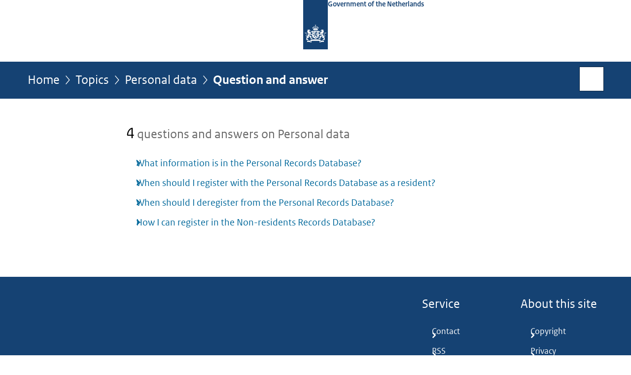

--- FILE ---
content_type: text/html;charset=UTF-8
request_url: https://www.government.nl/topics/personal-data/question-and-answer
body_size: 3059
content:
<!doctype html>

<html class="no-js" xml:lang="en-GB" lang="en-GB">
    <!-- Version: 2025.14.1 -->
<head>
  <meta charset="UTF-8"/>
  <title>Topics | Personal data | Government.nl</title>
<meta name="DCTERMS.title" content="Topics - Personal data - Government.nl"/>
<meta name="viewport" content="width=device-width, initial-scale=1"/>
<meta name="DCTERMS.language" title="XSD.language" content="en-GB"/>
    <meta name="DCTERMS.creator" title="RIJKSOVERHEID.Organisatie" content="Ministerie"/>
    <meta name="DCTERMS.identifier" title="XSD.anyURI" content="https://www.government.nl/topics/personal-data/question-and-answer"/>

    <meta name="DCTERMS.available" title="DCTERMS.Period" content="start=2014-07-01;"/>
    <meta name="DCTERMS.modified" title="XSD.dateTime" content="2026-01-18T13:48"/>
    <meta name="DCTERMS.issued" title="XSD.dateTime" content="2014-07-01T00:00"/>
    <meta name="DCTERMS.spatial" title="OVERHEID.Koninkrijksdeel" content="Nederland"/>
    <meta name="DCTERMS.publisher" title="RIJKSOVERHEID.Organisatie" content="Ministerie van Algemene Zaken"/>
    <meta name="DCTERMS.rights" content="CC0 1.0 Universal"/>
    <meta name="DCTERMS.rightsHolder" title="RIJKSOVERHEID.Organisatie" content="Ministerie"/>
    <!--<meta name="OVERHEID.authority" title="RIJKSOVERHEID.Organisatie" content="Ministerie"/>-->
    <meta name="DCTERMS.subject" content="Personal data"/>
    <meta name="DCTERMS.type" title="RIJKSOVERHEID.Informatietype" content="onderwerp"/>
  <script nonce="NmY0N2I0NzMyYjc0NDI2OGFjMDA4MjJmNzdkZTBhOTA=">
          window.dataLayer = window.dataLayer || [];
          window.dataLayer.push({
            "page_type": "",
            "ftg_type": "",
            "subjects": "",
            "country": "Nederland",
            "issued": "",
            "last_published": "",
            "update": "",
            "publisher": "",
            "language": "en-GB",
            "uuid": "",
            "search_category": "",
            "search_keyword": "",
            "search_count": ""
          });
        </script>
      <link rel="shortcut icon" href="/binaries/content/assets/government/iconen/favicon.ico" type="image/x-icon"/>
<link rel="icon" sizes="192x192" href="/binaries/content/assets/government/iconen/touch-icon.png"/>
<link rel="apple-touch-icon" href="/binaries/content/assets/government/iconen/apple-touch-icon.png"/>
<link rel="stylesheet" href="/webfiles/1750011834072/presentation/responsive.css" type="text/css" media="all"/>
<link rel="preload" href="/webfiles/1750011834072/presentation/responsive.css" as="style" >

<link rel="stylesheet" href="/webfiles/1750011834072/presentation/themes/logoblauw.css" type="text/css" media="all"/>
    <link rel="preload" href="/binaries/content/gallery/government/channel-afbeeldingen/logos/beeldmerk-rijksoverheid-desktop.svg" as="image">
<link rel="preload" href="/webfiles/1750011834072/behaviour/core.js" as="script">

</head>

<body id="government" data-scriptpath="/webfiles/1750011834072/behaviour"
      
        class="portalclass"
      
        data-showsurveybar="true"
        data-surveybody="Help us improve {sitenaam}" data-surveyaccept="Fill in the questionnaire." data-surveydecline="No, thanks." data-hartbeattrackingtimer="0" data-word-counter="true" data-visit-timer="true" 
data-scroll-depth-dim-id="1"
data-scroll-depth-marks="0;25;50;75;100"
data-cookieinfourl="cookies" data-cookiebody="{sitenaam} uses cookies to analyse the use of the website and to make it easier for you to use. Find out more about" data-cookieurltext="cookies" data-stats="publisher:-;subject:personal data;type:-;uuid:-;pagetype:-;ftgtype:-;issued:-;modified:-" 
>
<script nonce="NmY0N2I0NzMyYjc0NDI2OGFjMDA4MjJmNzdkZTBhOTA=">
          (function(window, document, dataLayerName, id) {
            window[dataLayerName]=window[dataLayerName]||[],window[dataLayerName].push({start:(new Date).getTime(),event:"stg.start"});var scripts=document.getElementsByTagName('script')[0],tags=document.createElement('script');
            function stgCreateCookie(a,b,c){var d="";if(c){var e=new Date;e.setTime(e.getTime()+24*c*60*60*1e3),d="; expires="+e.toUTCString()}document.cookie=a+"="+b+d+"; path=/"}
            var isStgDebug=(window.location.href.match("stg_debug")||document.cookie.match("stg_debug"))&&!window.location.href.match("stg_disable_debug");stgCreateCookie("stg_debug",isStgDebug?1:"",isStgDebug?14:-1);
            var qP=[];dataLayerName!=="dataLayer"&&qP.push("data_layer_name="+dataLayerName),isStgDebug&&qP.push("stg_debug");var qPString=qP.length>0?("?"+qP.join("&")):"";
            tags.async=!0,tags.src="//statistiek.rijksoverheid.nl/containers/"+id+".js"+qPString,scripts.parentNode.insertBefore(tags,scripts);
            !function(a,n,i){a[n]=a[n]||{};for(var c=0;c<i.length;c++)!function(i){a[n][i]=a[n][i]||{},a[n][i].api=a[n][i].api||function(){var a=[].slice.call(arguments,0);"string"==typeof a[0]&&window[dataLayerName].push({event:n+"."+i+":"+a[0],parameters:[].slice.call(arguments,1)})}}(i[c])}(window,"ppms",["tm","cm"]);
          })(window, document, 'dataLayer', '17953060-0014-4821-b579-e7b24c408376');
        </script><noscript><iframe src="//statistiek.rijksoverheid.nl/containers/17953060-0014-4821-b579-e7b24c408376/noscript.html" height="0" width="0" style="display:none;visibility:hidden"></iframe></noscript>
      <div id="mainwrapper">
  <header>

  <div class="skiplinks">
    <a href="#content-wrapper">Go to content</a>
  </div>

  <div class="logo">
  <div class="logo__wrapper">
    <a href="/" class="logo__link">
          <figure class="logo__figure">
  <img src="/binaries/content/gallery/government/channel-afbeeldingen/logos/beeldmerk-rijksoverheid-desktop.svg" data-fallback="/binaries/content/gallery/government/channel-afbeeldingen/logos/beeldmerk-rijksoverheid-mobiel.svg" alt="Logo Government of the Netherlands – To the homepage of government.nl" id="logotype"/>
  <figcaption class="logo__text">
    <span class="logo__sender">Government of the Netherlands</span>
    </figcaption>
</figure>
</a>
      </div>
</div>
</header>
<div id="navBar">
  <div class="wrapper">
    <nav class="breadCrumbNav" aria-labelledby="breadCrumbNavLabel">
  <span class="assistive" id="breadCrumbNavLabel">You are here:</span>
  <a href="/">Home</a>
      <a href="/topics">Topics</a>
      <a href="/topics/personal-data">Personal data</a>
      <span aria-current="page">Question and answer</span>
          </nav>
<div id="searchForm" role="search" class="searchForm" data-search-closed="Open search box" data-search-opened="Start search">
  <form novalidate method="get" action="/search" id="search-form" data-clearcontent="Clear content">
    <label for="search-keyword">Search within English part of Government.nl</label>
    <input type="text" id="search-keyword" class="searchInput" name="keyword"
      title="Enter search terms here" placeholder="Search" />
    <button id="search-submit" class="searchSubmit" name="search-submit" type="submit" 
        title="Start search">
      Search</button>
  </form>
</div>
</div>
</div><main id="content-wrapper" tabindex="-1">

  <div class="wrapper">
    <div class="article content">
  
    <div>
                <div>
                    <h1 class="assistive">
  Question and answer - Personal data</h1>

                </div>
                <div>
                    <div class="summary">
    <h2>
        <span>4</span>
            questions and answers on Personal data</h2>
</div>
<div class="block faqs overview">
    <ul class="common">
          <li>
              <a href="/topics/personal-data/question-and-answer/what-information-is-in-the-personal-records-database">What information is in the Personal Records Database?</a>
            </li>
          <li>
              <a href="/topics/personal-data/question-and-answer/when-should-i-register-with-the-personal-records-database-as-a-resident">When should I register with the Personal Records Database as a resident?</a>
            </li>
          <li>
              <a href="/topics/personal-data/question-and-answer/when-should-i-deregister-from-the-personal-records-database">When should I deregister from the Personal Records Database?</a>
            </li>
          <li>
              <a href="/topics/personal-data/question-and-answer/how-i-can-register-in-the-non-residents-records-database">How I can register in the Non-residents Records Database?</a>
            </li>
          </ul>
      </div>

                </div>
    </div>
</div>

<div class="fullWidthSection">
  
    <div>
    </div>
</div>
<div class="fullWidthSection">
  </div><aside>

  </aside></div>

</main>
<footer class="site-footer">
  <div class="wrapper">

    <div class="column">
    <h2>Service</h2>
    <ul>

    <li >
        <a href="/contact">Contact</a>
      </li>
    <li >
        <a href="/rss">RSS</a>
      </li>
    <li >
        <a href="/sitemap">Sitemap</a>
      </li>
    <li >
        <a href="/help">Help</a>
      </li>
    <li >
        <a href="/archive">Archive</a>
      </li>
    </ul>
</div>
<div class="column">
    <h2>About this site</h2>
    <ul>

    <li >
        <a href="/copyright">Copyright</a>
      </li>
    <li >
        <a href="/privacy">Privacy</a>
      </li>
    <li >
        <a href="/cookies">Cookies</a>
      </li>
    <li >
        <a href="/accessibility">Accessibility</a>
      </li>
    <li >
        <a href="/reporting-a-vulnerability">Report vulnerability</a>
      </li>
    </ul>
</div>
</div>

  <nav class="languages" aria-labelledby="languageMenuLabel">
    <div class="languages__wrapper">
      <p id="languageMenuLabel" class="languages__label">This website in other languages:</p>
  <ul class="languages__list">
    <li class="languages__list-item selected">
         English</li>
    <li class="languages__list-item ">
         <a href="https://www.rijksoverheid.nl/" class="languages__link" lang="nl">Nederlands</a>
            </li>
    <li class="languages__list-item ">
         <a href="https://www.gobiernodireino.nl/" class="languages__link" lang="pap">Papiamento</a>
            </li>
    <li class="languages__list-item ">
         <a href="https://www.gobiernudireino.nl/" class="languages__link" lang="pap">Papiamentu</a>
            </li>
    </ul>
</div>
  </nav>
</footer>
</div>

<!--[if (gt IE 10)|!(IE)]><!-->
<script src="/webfiles/1750011834072/behaviour/core.js"></script>
<!--<![endif]-->

<script src="/binaries/content/assets/government/javascript/government-survey-bar.min-20230526.js"></script>
</body>
</html>
